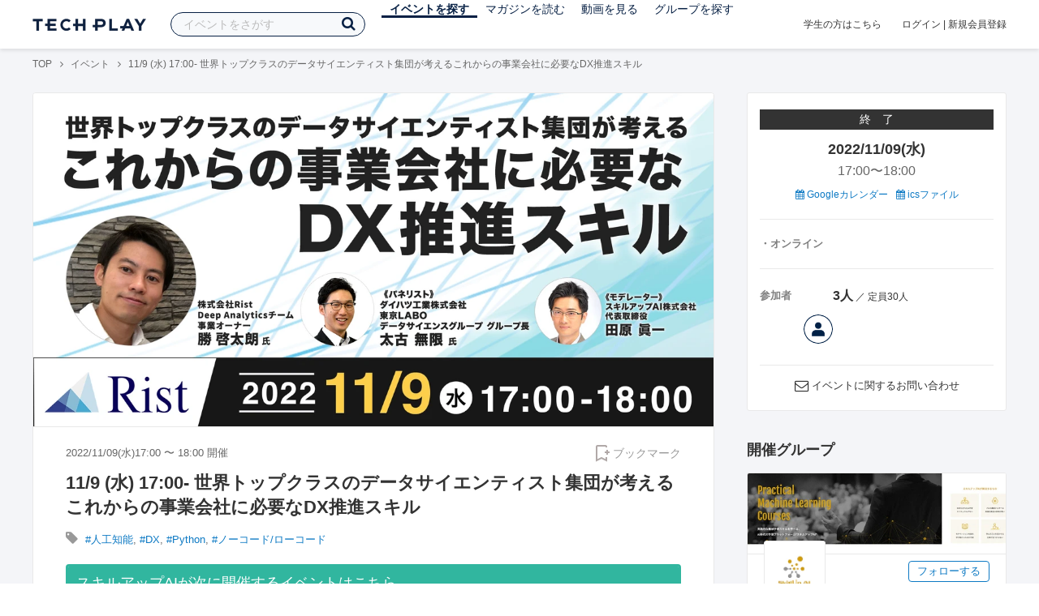

--- FILE ---
content_type: text/html; charset=UTF-8
request_url: https://techplay.jp/event/879103
body_size: 19359
content:
<!DOCTYPE html>
<html lang="ja">
<head>
    <meta charset="utf-8">
        <script>
    var dataLayer = dataLayer || [];
            dataLayer.push({ 'login': 'no', 'user_id': null });
    
    (function(w,d,s,l,i){w[l]=w[l]||[];w[l].push({'gtm.start':
        new Date().getTime(),event:'gtm.js'});var f=d.getElementsByTagName(s)[0],
        j=d.createElement(s),dl=l!='dataLayer'?'&l='+l:'';j.async=true;j.src=
        '//www.googletagmanager.com/gtm.js?id='+i+dl;f.parentNode.insertBefore(j,f);
    })(window,document,'script','dataLayer','GTM-K37XWQ');
</script>    <link rel="canonical" href="https://techplay.jp/event/879103" />

        
    <title>11/9 (水) 17:00- 世界トップクラスのデータサイエンティスト集団が考えるこれからの事業会社に必要なDX推進スキル｜IT勉強会・イベントならTECH PLAY［テックプレイ］</title>
    <meta name="author" content="TECH PLAY">
    <meta name="keywords" content="TECH PLAY,テックプレイ,IT勉強会,ITセミナー,ITイベント,エンジニア勉強会,技術勉強会,IT勉強会カレンダー">
    <meta name="description" content="2022/11/09（水）開催 プログラム概要 社会のデジタル化が進むとともに、データドリブン経営が注目を集めています。しかし、組織的なデータやAIの活用は一朝一夕に実現することはできず、人材の育成が多くの企業の課題となっています。 本イベントでは、世界トップクラスのデータサイエンティスト集団であり、これまで数多くの企業のAI活用・データ分析プロジェクトの支援を行ってきた株式会社Ristの勝様をお招きし、これからの事業会社がAI...">
    <meta property="fb:app_id" content="703735426307641" />
    <meta property="og:type" content="article" />
    <meta property="og:title" content="11/9 (水) 17:00- 世界トップクラスのデータサイエンティスト集団が考えるこれからの事業会社に必要なDX推進スキル｜IT勉強会・イベントならTECH PLAY［テックプレイ］" />
    <meta property="og:description" content="2022/11/09（水）開催 プログラム概要 社会のデジタル化が進むとともに、データドリブン経営が注目を集めています。しかし、組織的なデータやAIの活用は一朝一夕に実現することはできず、人材の育成が多くの企業の課題となっています。 本イベントでは、世界トップクラスのデータサイエンティスト集団であり、これまで数多くの企業のAI活用・データ分析プロジェクトの支援を行ってきた株式会社Ristの勝様をお招きし、これからの事業会社がAI..."/>
    <meta property="og:image" content="https://s3.techplay.jp/tp-images/event/fe587c6ff2db4b1ad23839efd934a4f5bb40b22a.jpg?w=1200" />
    <meta property="og:url" content="https://techplay.jp/event/879103" />
    <meta property="og:site_name" content="TECH PLAY" />
    <meta property="og:locale" content="ja_JP" />
    <meta name="twitter:card" content="summary_large_image">
    <meta name="twitter:site" content="@techplayjp">
    <meta name="twitter:title" content="11/9 (水) 17:00- 世界トップクラスのデータサイエンティスト集団が考えるこれからの事業会社に必要なDX推進スキル｜IT勉強会・イベントならTECH PLAY［テックプレイ］">
    <meta name="twitter:description" content="2022/11/09（水）開催 プログラム概要 社会のデジタル化が進むとともに、データドリブン経営が注目を集めています。しかし、組織的なデータやAIの活用は一朝一夕に実現することはできず、人材の育成が多くの企業の課題となっています。 本イベントでは、世界トップクラスのデータサイエンティスト集団であり、これまで数多くの企業のAI活用・データ分析プロジェクトの支援を行ってきた株式会社Ristの勝様をお招きし、これからの事業会社がAI...">
    <meta name="twitter:image:src" content="https://s3.techplay.jp/tp-images/event/fe587c6ff2db4b1ad23839efd934a4f5bb40b22a.jpg?w=1200">

    
    <meta name="csrf-token" content="IsDtI98c5X5AkYyt9tOw3pRiUIn57qhCCu4iZlVs">
    <meta name="viewport" content="width=device-width, maximum-scale=1">
    <link rel="icon" type="image/x-icon" href="https://files.techplay.jp/ZXTC246WG/images/favicon.ico">
    <link rel="apple-touch-icon" sizes="144x144" href="https://files.techplay.jp/ZXTC246WG/images/icon/apple-touch-icon-144.png">
    <link rel="apple-touch-icon" sizes="152x152" href="https://files.techplay.jp/ZXTC246WG/images/icon/apple-touch-icon-152.png">
    <link rel="apple-touch-icon" sizes="180x180" href="https://files.techplay.jp/ZXTC246WG/images/icon/apple-touch-icon-180.png">
    <link rel="manifest" href="https://files.techplay.jp/ZXTC246WG/manifest.json">
    <link href="https://fonts.googleapis.com/css?family=Noto+Sans+JP:400,700&amp;subset=japanese" rel="stylesheet">
    <link rel="stylesheet" href="https://files.techplay.jp/ZXTC246WG/css/frontend.css">

    </head>
<body>
<noscript>
    <iframe src="//www.googletagmanager.com/ns.html?id=GTM-K37XWQ"
        height="0" width="0" style="display:none;visibility:hidden"></iframe>
</noscript><script>window.fbAsyncInit = function() {FB.init({appId:'703735426307641',xfbml:true,version:'v18.0'});};</script>
<script async defer crossorigin="anonymous" src="https://connect.facebook.net/ja_JP/sdk.js"></script>
<div class="wrap-body" id="mainContentArea">

<header id="js-pageheader" class="pageheader">
    <div class="pageheader-inner">
        <div class="pageheader-col">
            <div class="pageheader-logo">
                <a href="https://techplay.jp"><img src="https://files.techplay.jp/ZXTC246WG/images/logo.png" alt="TECH PLAY"></a>
            </div>
            <div class="pageheader-search">
    <form method="get" name="event" action="https://techplay.jp/event/search">
        <input id="kw_search" type="text" class="pageheader-search-input" name="keyword" autocomplete="off" placeholder="イベントをさがす" value="">
        <button id="searchBtn" class="pageheader-search-btn" type="submit">
            <i class="fa fa-search" aria-label="キーワード検索"></i>
        </button>
    </form>
    <div id="suggest" style="display: none;"></div>
    </div>
            <nav class="pageheader-nav">
                <ul class="pageheader-nav-list">
                    <li class="pageheader-dropdown pageheader-nav-current">
                        <a href="https://techplay.jp/event">イベントを探す</a>
                        <ul class="pageheader-dropdown-content">
                            <li class=""><a href="https://techplay.jp/event/today">本日開催のイベント</a></li>
                            <li class=""><a href="https://techplay.jp/event/tomorrow">明日開催のイベント</a></li>
                            <li class=""><a href="https://techplay.jp/ranking/future_event">ランキング</a></li>
                            <li class=""><a href="https://techplay.jp/calendar">カレンダー</a></li>
                        </ul>
                    </li>
                    <li class="pageheader-dropdown ">
                        <a href="https://techplay.jp/column">マガジンを読む</a>
                        <ul class="pageheader-dropdown-content">
                            <li class=""><a href="https://techplay.jp/column">マガジン</a></li>
                            <li class=""><a href="https://techplay.jp/blog">技術ブログ</a></li>
                            <li class=""><a href="https://techplay.jp/book">書籍</a></li>
                        </ul>
                    </li>
                    <li class="">
                        <a href="https://techplay.jp/video">動画を見る</a>
                    </li>
                    <li class="pageheader-dropdown ">
                        <a href="https://techplay.jp/community">グループを探す</a>
                        <ul class="pageheader-dropdown-content">
                            <li class=""><a href="https://techplay.jp/community_entry">グループを作る</a></li>
                            <li><a href="https://owner.techplay.jp" target="_blank">イベント作成・管理</a></li>
                        </ul>
                    </li>
                </ul>
            </nav>
        </div>
        <div class="pageheader-col">
            <div class="pageheader-student">
                <a href="https://techplay.jp/student">学生の方はこちら</a>
            </div>
                            <div class="pageheader-login">
                    <a href="https://techplay.jp/login">ログイン</a>  |  <a href="https://techplay.jp/user/signup">新規会員登録</a>
                </div>
                    </div>
    </div>
</header>
    
<div class="wrap-body-bg">
        <div class="breadcrumbs" role="navigation">
    <ul class="breadcrumbs-inner">
        <li class="breadcrumbs-item"><a href="https://techplay.jp">TOP</a></li>
                                    <li class="breadcrumbs-item"><a href="https://techplay.jp/event">イベント</a></li>
                            <li class="breadcrumbs-item">11/9 (水) 17:00- 世界トップクラスのデータサイエンティスト集団が考えるこれからの事業会社に必要なDX推進スキル</li>
    </ul>
</div>

<script type="application/ld+json">
{
    "@context": "https:\/\/schema.org",
    "@type": "BreadcrumbList",
    "itemListElement": [
        {
            "@type": "ListItem",
            "position": 1,
            "name": "TOP",
            "item": "https:\/\/techplay.jp"
        },
        {
            "@type": "ListItem",
            "position": 2,
            "name": "\u30a4\u30d9\u30f3\u30c8",
            "item": "https:\/\/techplay.jp\/event"
        },
        {
            "@type": "ListItem",
            "position": 3,
            "name": "11\/9 (\u6c34) 17:00- \u4e16\u754c\u30c8\u30c3\u30d7\u30af\u30e9\u30b9\u306e\u30c7\u30fc\u30bf\u30b5\u30a4\u30a8\u30f3\u30c6\u30a3\u30b9\u30c8\u96c6\u56e3\u304c\u8003\u3048\u308b\u3053\u308c\u304b\u3089\u306e\u4e8b\u696d\u4f1a\u793e\u306b\u5fc5\u8981\u306aDX\u63a8\u9032\u30b9\u30ad\u30eb",
            "item": "https:\/\/techplay.jp\/event\/879103"
        }
    ]
}
</script>
    <div class="l-card l-card-medium-padding l-row l-row-between l-row-alignStart eventDetail">
        <div class="l-card-medium l-shrink" role="main">
            <article class="eventDetail-wrapper">
                                    <div class="eventDetail-thumbnailWrapper">
                        <img src="https://s3.techplay.jp/tp-images/event/fe587c6ff2db4b1ad23839efd934a4f5bb40b22a.jpg?w=1200" class="eventDetail-thumbnail" />
                    </div>
                                <div class="eventDetail-innerSpace">
                    <header class="eventDetail-header">
                        <h1 class="eventDetail-heading">11/9 (水) 17:00- 世界トップクラスのデータサイエンティスト集団が考えるこれからの事業会社に必要なDX推進スキル</h1>
                        <div class="d-flex justify-content-between align-items-center mB10">
                            <div class="fs13 cGY-3">
                                2022/11/09(水)17:00
                                                                    〜
                                                                            18:00
                                                                                                    開催
                            </div>
                            <a href="https://techplay.jp/login" class="bookmark-btn" data-is-text="true" title="ブックマーク">
        <span class="bookmark-icon"></span><span class="bookmark-text">ブックマーク</span>
    </a>
                        </div>
                                            </header>
                                            <div class="tags-text"><i class="fa fa-lg fa-tag"></i>
                                                            <a href="https://techplay.jp/event/tag/ai" class="tags-item">#人工知能</a>,                                                             <a href="https://techplay.jp/event/tag/dx" class="tags-item">#DX</a>,                                                             <a href="https://techplay.jp/event/tag/python" class="tags-item">#Python</a>,                                                             <a href="https://techplay.jp/event/tag/nocodelowcode" class="tags-item">#ノーコード/ローコード</a>                                                    </div>
                                        
                    
                                                                                                                                <section class="focusedEvent">
                                    <h2 class="focusedEvent-heading">スキルアップAIが次に開催するイベントはこちら</h2>
                                    <div class="focusedEvent-body">
                                        <div class="eventlist-card" itemscope itemtype="https://schema.org/Event">
    <div class="eventlist-card-body">
        <div class="eventlist-card-date">
                            <div class="eventlist-card-label labels">
                    <span class="deadline">締切間近</span>
                </div>
                                        <div class="eventlist-card-day">01/28(水)</div>
                <div class="eventlist-card-time">
                    <span content="2026-01-28T16:00:00+09:00" itemprop="startDate">16:00</span>〜<span content="2026-01-28T17:00:00+09:00" itemprop="endDate">17:00</span>
                </div>
                    </div>
        <div class="eventlist-card-inner">
            <div class="eventlist-card-header">
                                    <a class="eventlist-card-thumbnail" href="https://techplay.jp/event/991115" style="background-image: url(https://s3.techplay.jp/tp-images/event/f3877a8623726adfc45bfb7bc3ddf204494b4bc1.jpg?w=600);" itemprop="image"></a>
                                <h3 class="eventlist-card-title">
                    <a itemprop="url" href="https://techplay.jp/event/991115"><span itemprop="name">1/28(水) 16:00- 「代替」と「拡張」で考えるAI開発アイデア創出法 ～アイデア出しのフレームワークと、失敗しないPoCスコープの決め方～</span></a>
                </h3>
            </div>
                                    <div class="eventlist-card-info">
                                    <meta itemprop="eventAttendanceMode" content="https://schema.org/OnlineEventAttendanceMode"/>
                    <div class="eventlist-card-area" itemprop="location" itemscope itemtype="https://schema.org/VirtualLocation">
                                                    <i class="fa fa-lg fa-map-marker"></i><span>オンライン</span>
                                                                            <meta itemprop="url" content="https://techplay.jp/event/991115"/>
                                            </div>
                                                                <div class="eventlist-card-tags">
                                                                <i class="fa fa-lg fa-tag"></i>
                                                                                <a href="https://techplay.jp/event/tag/ai">人工知能</a>,                                                                                 <a href="https://techplay.jp/event/tag/dx">DX</a>,                                                                                 <a href="https://techplay.jp/event/tag/python">Python</a>,                                                                                 <a href="https://techplay.jp/event/tag/nocodelowcode">ノーコード/ローコード</a>,                                                                                 <a href="https://techplay.jp/event/tag/generativeai">生成AI</a>                                                            </div>
                                    <div class="eventlist-card-capacity">
                                                    <span class="eventlist-card-capacity-entered ">2</span>
                            /                                                                            30
                                                人                    </div>
                            </div>
        </div>
    </div>
    <div class="eventlist-card-footer">
                    <div class="eventlist-card-owner">
                                    <a href="https://techplay.jp/community/skillup-ai" class="eventlist-card-owner-item">
                        <div class="eventlist-card-owner-thumbs" style="background-image: url(https://s3.techplay.jp/tp-images/organizer/f14057ca57df775f057494abc42e3de291878c97.png?w=160);"></div>
                        <div class="eventlist-card-owner-name">スキルアップAI</div>
                    </a>
                            </div>
                                    <a href="https://techplay.jp/login" class="bookmark-btn" data-is-text="true" title="ブックマーク">
        <span class="bookmark-icon"></span><span class="bookmark-text">ブックマーク</span>
    </a>
            </div>
</div>
                                    </div>
                                </section>
                                                                        
                    <div class="event-detail">

                        
                        <div class="body">
                            
                                                        <div id="participationTable">
                                <table>
                                    <thead><tr><th>参加枠</th><th class="type">申込形式</th><th class="price">参加費</th>
                                         <th class="capacity">参加者</th>                                     </tr></thead>
                                    <tbody>
                                                                            <tr>    <td class="category">
        <div class="category-inner">
            <div>一般枠</div>
                    </div>
    </td>
    <td class="type">
                    先着順
            </td>
    <td class="price">
            無料
        </td>
            <td class="capacity">
                                                <span class="num">3人</span>
                             ／ 定員30人                                </td>
    </tr>
                                                                                                                </tbody>
                                </table>
                                                            </div>
                            
                                                                        <div class="social-icon-area social"></div>
                        
                            <h2>イベント内容</h2>
                            <section id="edited" class="text">
                                <h3>プログラム概要</h3>
<p>社会のデジタル化が進むとともに、データドリブン経営が注目を集めています。<br>しかし、組織的なデータやAIの活用は一朝一夕に実現することはできず、人材の育成が多くの企業の課題となっています。</p>
<p>本イベントでは、世界トップクラスのデータサイエンティスト集団であり、これまで数多くの企業のAI活用・データ分析プロジェクトの支援を行ってきた株式会社Ristの勝様をお招きし、これからの事業会社がAI活用・データ分析プロジェクトを成功させるために重要なポイントや、人材が身に付けるべきスキルについてお話いただきます。<br><br></p>
<h3>タイムスケジュール</h3>
<p>17:00-17:05　冒頭挨拶</p>
<p>17:05-17:35　講演</p>
<p>17:35-17:45　パネルディスカッション</p>
<p>17:45-17:55　質疑応答</p>
<p>17:55-18:00　告知、アンケート<br><br></p>
<h3>スピーカー</h3>
<p><b>メインスピーカー：株式会社Rist</b><br><b>Deep Analyticsチーム 事業オーナー / 勝 啓太朗氏</b><br>株式会社USEN にて情報システムの企画、開発業務に従事した後、2012年京セラコミュニケーションシステム株式会社入社。デジタルマーケティングプラットフォームの企画やデータ分析、データ活用に携わる。2020年3月よりRistにて企画として製造業向けの外観検査やデータ分析事業を担当。</p>
<p><b>パネリスト：ダイハツ工業株式会社</b><br><b>東京LABO データサイエンスグループ グループ長 / 太古 無限氏</b><br>2007年ダイハツ工業入社。パワートレイン制御開発部ユニット制御開発室にて小型車用エンジンの制御開発を経て、2020年から東京LABOデータサイエンスグループ長として、全社AI活用を推進する業務を従事。その他に、滋賀大学データサイエンス部インダストリーアドバイザーとして、社外におけるAI活用の普及活動にも努める。経営学修士。</p>
<p><b>モデレーター：スキルアップAI株式会社</b><br><b>代表取締役 / 田原 眞一</b><br>東京大学大学院新領域創成科学研究科修了。新卒でエンジニアとプロジェクトマネジャーを経験後、リクルートにて数多くのAI案件に携わる。2017年に『スキルアップAI』を開始し、企業へのAI教育サービスの提供、コンサルティングを実施。著書に「徹底攻略 ディープラーニングG検定 ジェネラリスト問題集」。JDLAの人材育成委員も務める。<br><br></p>
<h3>日時</h3>
<p>2022年11月9日 (水)　17:00-18:00 ( 参加費：無料 )<br><br></p>
<h3>開催場所</h3>
<p>Zoom         ※ご参加者には開催前日に、参加URLをご連絡します。</p>
<p>※開催前日にZoomURLをお申込みいただきましたメールアドレスへご連絡させていただきます。<br>メールが届かない方は、当日12時迄に <a href="mailto:info@mail.skillupai.com">info@skillupai.com</a> へお問い合わせください。<br><br></p>
<h3>注意事項</h3>
<p>※本セミナーは企業様限定のセミナーとなります。</p>
<p>※本セミナーの途中入退室は自由です。</p>
<p>※一部プログラムに変更が生じる場合がございます。</p>
<p>※競合他社様からのお申込み、匿名や会社名非公開でのお申込みの場合は、ご参加をお断りさせていただく場合がございます。予めご了承ください。</p>
<p>【ご協力のお願い】</p>
<p>・申込後のキャンセルについては、前日までにご連絡ください。<br><br></p>
<h3>個人情報の取扱いについて</h3>
<p>申し込み時にご提供いただいた情報は、イベント受付管理や各種ご案内（サービス・イベント等）に利用させていただきます。<br>スキルアップAI株式会社 プライバシーポリシー<br><a href="https://www.skillupai.com/privacy/">https://www.skillupai.com/privacy/</a></p>
<p>ご入力いただいた個人情報等を当社が業務提携・業務委託する株式会社Ristに開示し、これを共同利用する場合があります。共同利用する場合の個人情報等の利用目的は、当該提携業務・委託業務を円滑に遂行するためであり、同利用に際して当該第三者に提供する個人情報等の範囲は、同業務遂行に必要な範囲とさせていただきます。<br>共同利用される個人情報等に関しましても、弊社プライバシーポリシー第14条1項に規定される個人情報管理責任者において責任を持って管理させていただくのと共に、お問い合わせにつきましては、同条第2項に規定する 連絡先宛にいただきますようお願い致します。。</p>
<p>株式会社Rist　プライバシーポリシー<br><a href="https://www.rist.co.jp/privacy-policy/">https://www.rist.co.jp/privacy-policy/</a><br><br></p>
<h3>運営団体</h3>
<p><b>スキルアップAI株式会社</b></p>
<p><a href="https://www.skillupai.com/">https://www.skillupai.com/</a></p>
                            </section>
                            
                            
                            
                                                    <div class="submit" id="v-event-detail-submit">
                                                                                                <div v-cloak>
    <v-modal
        :id="modalName"
        :name="modalName"
        width="900px"
        height="440px"
        :scrollable="false"
    >
    <div class="userRegister">
        <div>
            <h2 class="userRegister-heading userRegister-heading-center">新規会員登録</h2>
            <p class="userRegister-text userRegister-text-center">
                このイベントに申し込むには会員登録が必要です。<br>
                アカウント登録済みの方は<a href="https://techplay.jp/login">ログイン</a>してください。
            </p>
            <hr>
            <div class="userRegister-signIn">
                <ul class="userRegister-signIn-social">
                    <li class="userRegister-signIn-social-google">
                        <a href="https://techplay.jp/login/google">
                            <span class="fa fa-lg fa-fw fa-google" aria-hidden="true"></span>Googleで登録
                        </a>
                    </li>
                    <li class="userRegister-signIn-social-github">
                        <a href="https://techplay.jp/login/github">
                            <span class="fa fa-lg fa-fw fa-github" aria-hidden="true"></span>GitHubで登録
                        </a>
                    </li>
                    <li class="userRegister-signIn-social-mail">
                        <a href="https://techplay.jp/user/create">
                            <span class="fa fa-lg fa-fw fa-envelope-o" aria-hidden="true"></span>メールアドレスで登録
                        </a>
                    </li>
                </ul>
            </div>
            <hr>
            <div class="userRegister-text"><p>※ ソーシャルアカウントで登録するとログインが簡単に行えます。</p><p>※ 連携したソーシャルアカウントは、会員登録完了後にいつでも変更できます。</p></div>
        </div>
    </div>
    </v-modal>
</div>                            </div>
                                                        <div class="apilogo"><img src="https://files.techplay.jp/ZXTC246WG/images/top/apilogo_dots.png" alt="TECH PLAY"></div>
                                                    
                        </div>
                    </div>
                                                                                                    </div>
            </article>
                        <section class="similarEvent">
    <h2 class="similarEvent-heading">関連するイベント</h2>
    <div class="l-card-main l-card-overflow similarEvent-inner">
                <article class="eventListSimple">
            <header class="eventListSimple-header">
                <h2 class="eventListSimple-heading">
                    <a href="https://techplay.jp/event/990702">【無料】「アイスが売れると溺れる人が増える」？因果と相関を読み解く因果推論の基礎 ― CV改善・意思決定に効くビジネス思考術</a>
                </h2>
                <div class="eventListSimple-info">
                    <div class="eventListSimple-info-inner">
                        <p>2026/01/24(土) 開催</p>
                                            </div>
                </div>
            </header>
            <div class="eventListSimple-body">
                <a href="https://techplay.jp/event/990702">
                    <img class="eventListSimple-thumbnail" src="https://s3.techplay.jp/tp-images/event/ed07bdbb66aa75cd1bd2c552d36dbe2c5f3b2c22.png?w=600" alt="【無料】「アイスが売れると溺れる人が増える」？因果と相関を読み解く因果推論の基礎 ― CV改善・意思決定に効くビジネス思考術">
                </a>
            </div>
        </article>
                <article class="eventListSimple">
            <header class="eventListSimple-header">
                <h2 class="eventListSimple-heading">
                    <a href="https://techplay.jp/event/991123">【最終回】01/24 人気レポートの構成と作り方を見て学ぶ｜Power BI 実演ライブ36</a>
                </h2>
                <div class="eventListSimple-info">
                    <div class="eventListSimple-info-inner">
                        <p>2026/01/24(土) 開催</p>
                                            </div>
                </div>
            </header>
            <div class="eventListSimple-body">
                <a href="https://techplay.jp/event/991123">
                    <img class="eventListSimple-thumbnail" src="https://s3.techplay.jp/tp-images/event/9a1edab30e52080859f67cccff0ce23a2573385f.png?w=600" alt="【最終回】01/24 人気レポートの構成と作り方を見て学ぶ｜Power BI 実演ライブ36">
                </a>
            </div>
        </article>
                <article class="eventListSimple">
            <header class="eventListSimple-header">
                <h2 class="eventListSimple-heading">
                    <a href="https://techplay.jp/event/990703">【無料】「機械学習って結局何ができる？」今さら聞けないMLの基本と実践的な使い方をまとめて1時間で整理する講座</a>
                </h2>
                <div class="eventListSimple-info">
                    <div class="eventListSimple-info-inner">
                        <p>2026/01/25(日) 開催</p>
                                            </div>
                </div>
            </header>
            <div class="eventListSimple-body">
                <a href="https://techplay.jp/event/990703">
                    <img class="eventListSimple-thumbnail" src="https://s3.techplay.jp/tp-images/event/fe1b89ac2ac6c8ca689968922da601571ea71435.png?w=600" alt="【無料】「機械学習って結局何ができる？」今さら聞けないMLの基本と実践的な使い方をまとめて1時間で整理する講座">
                </a>
            </div>
        </article>
                <article class="eventListSimple">
            <header class="eventListSimple-header">
                <h2 class="eventListSimple-heading">
                    <a href="https://techplay.jp/event/988616">【1/27開催】データドリブン経営とDXの実現　デジタルVSアナログ</a>
                </h2>
                <div class="eventListSimple-info">
                    <div class="eventListSimple-info-inner">
                        <p>2026/01/27(火) 開催</p>
                                            </div>
                </div>
            </header>
            <div class="eventListSimple-body">
                <a href="https://techplay.jp/event/988616">
                    <img class="eventListSimple-thumbnail" src="https://s3.techplay.jp/tp-images/event/de62878bcb6f7ac752618d85ad8b889f9390dda5.jpg?w=600" alt="【1/27開催】データドリブン経営とDXの実現　デジタルVSアナログ">
                </a>
            </div>
        </article>
                <article class="eventListSimple">
            <header class="eventListSimple-header">
                <h2 class="eventListSimple-heading">
                    <a href="https://techplay.jp/event/991115">1/28(水) 16:00- 「代替」と「拡張」で考えるAI開発アイデア創出法 ～アイデア出しのフレームワークと、失敗しないPoCスコープの決め方～</a>
                </h2>
                <div class="eventListSimple-info">
                    <div class="eventListSimple-info-inner">
                        <p>2026/01/28(水) 開催</p>
                                            </div>
                </div>
            </header>
            <div class="eventListSimple-body">
                <a href="https://techplay.jp/event/991115">
                    <img class="eventListSimple-thumbnail" src="https://s3.techplay.jp/tp-images/event/f3877a8623726adfc45bfb7bc3ddf204494b4bc1.jpg?w=600" alt="1/28(水) 16:00- 「代替」と「拡張」で考えるAI開発アイデア創出法 ～アイデア出しのフレームワークと、失敗しないPoCスコープの決め方～">
                </a>
            </div>
        </article>
            </div>
</section>
                        <section class="column-section" id="ga-tag-related-column">
        <h2 class="column-section-borderHeading">関連するマガジン</h2>
        <div class="l-card-main l-card-overflow column-section-inner">
                            <div class="column-section-list">
                    <h3 class="column-section-list-heading">
                        <a href="https://techplay.jp/column/1913">Pythonのリスト操作 - append・extend・insertメソッドの使い方</a>
                    </h3>
                    <a class="column-section-list-thumbnail" href="https://techplay.jp/column/1913">
                        <img src="https://s3.techplay.jp/tp-images/column/1/IfuBCYsKlmJsRq1dmZuQX3DTS1r4Ol6xF0YJpHEh.jpg?w=320" alt="Pythonのリスト操作 - append・extend・insertメソッドの使い方">
                    </a>
                </div>
                            <div class="column-section-list">
                    <h3 class="column-section-list-heading">
                        <a href="https://techplay.jp/column/1906">【入門者向け】Pythonのlen関数でリストや文字列の長さを取得する</a>
                    </h3>
                    <a class="column-section-list-thumbnail" href="https://techplay.jp/column/1906">
                        <img src="https://s3.techplay.jp/tp-images/column/1/DI9mfC20nT0Zws3cbnuKAec2roRNv9mlatNBr4qu.jpg?w=320" alt="【入門者向け】Pythonのlen関数でリストや文字列の長さを取得する">
                    </a>
                </div>
                            <div class="column-section-list">
                    <h3 class="column-section-list-heading">
                        <a href="https://techplay.jp/column/1903">Pythonで日付・時刻を扱う方法を入門者向けに解説します。</a>
                    </h3>
                    <a class="column-section-list-thumbnail" href="https://techplay.jp/column/1903">
                        <img src="https://s3.techplay.jp/tp-images/column/1/HCbqLBKZQubRsjtw5qrxCEmO3wWMhAFI8KRQLrvW.jpg?w=320" alt="Pythonで日付・時刻を扱う方法を入門者向けに解説します。">
                    </a>
                </div>
                            <div class="column-section-list">
                    <h3 class="column-section-list-heading">
                        <a href="https://techplay.jp/column/1902">Pythonにおける算術演算子 - 四則演算などの基礎を解説します</a>
                    </h3>
                    <a class="column-section-list-thumbnail" href="https://techplay.jp/column/1902">
                        <img src="https://s3.techplay.jp/tp-images/column/1/rqfkgfIDjlN3XNvbjh5R59ctopcvCWGyNJ6VEYEu.jpg?w=320" alt="Pythonにおける算術演算子 - 四則演算などの基礎を解説します">
                    </a>
                </div>
                            <div class="column-section-list">
                    <h3 class="column-section-list-heading">
                        <a href="https://techplay.jp/column/1891">Pythonをこれから学びたい方へ - 初心者向け学習コンテンツまとめ</a>
                    </h3>
                    <a class="column-section-list-thumbnail" href="https://techplay.jp/column/1891">
                        <img src="https://s3.techplay.jp/tp-images/column/1/lAvFQgwQsjIAugXjrCAuwwk14BG1iNj6pgS06icn.jpg?w=320" alt="Pythonをこれから学びたい方へ - 初心者向け学習コンテンツまとめ">
                    </a>
                </div>
                            <div class="column-section-list">
                    <h3 class="column-section-list-heading">
                        <a href="https://techplay.jp/column/1885">Pythonで四捨五入する方法 - round関数とdecimalモジュールを使った方法</a>
                    </h3>
                    <a class="column-section-list-thumbnail" href="https://techplay.jp/column/1885">
                        <img src="https://s3.techplay.jp/tp-images/column/1/bArbxhUuD4zaT7U3fGsfSuHafUIsRtTftkr3vuqM.jpg?w=320" alt="Pythonで四捨五入する方法 - round関数とdecimalモジュールを使った方法">
                    </a>
                </div>
                    </div>
    </section>
        </div>
        <div class="l-card-right l-shrink eventAside" id="v-event-detail-attend">
    <div class="box eventAside-inner">
                    <div class="label-status label-status-end">終　了</div>
                        <time class="eventAside-day" datetime="2022-11-09">2022/11/09(水)</time>
        <div class="eventAside-time eventAside-time-row">
            <time datetime="17:00">17:00</time>〜
                        <time datetime="18:00">18:00</time>
                    </div>
        
        <ul class="eventAside-calendarList">
            <li>
                <a href="http://www.google.com/calendar/event?action=TEMPLATE&amp;text=11%2F9+%28%E6%B0%B4%29+17%3A00-+%E4%B8%96%E7%95%8C%E3%83%88%E3%83%83%E3%83%97%E3%82%AF%E3%83%A9%E3%82%B9%E3%81%AE%E3%83%87%E3%83%BC%E3%82%BF%E3%82%B5%E3%82%A4%E3%82%A8%E3%83%B3%E3%83%86%E3%82%A3%E3%82%B9%E3%83%88%E9%9B%86%E5%9B%A3%E3%81%8C%E8%80%83%E3%81%88%E3%82%8B%E3%81%93%E3%82%8C%E3%81%8B%E3%82%89%E3%81%AE%E4%BA%8B%E6%A5%AD%E4%BC%9A%E7%A4%BE%E3%81%AB%E5%BF%85%E8%A6%81%E3%81%AADX%E6%8E%A8%E9%80%B2%E3%82%B9%E3%82%AD%E3%83%AB&amp;details=https%3A%2F%2Ftechplay.jp%2Fevent%2F879103%3Futm_medium%3Dreferral%26utm_source%3Dgoogle_calendar%26utm_campaign%3Dgoogle_calendar&amp;location=Zoom&amp;dates=20221109T080000Z%2F20221109T090000Z&amp;trp=false&amp;sprop=https%3A%2F%2Ftechplay.jp%2Fevent%2F879103%26sprop%3Dname%3Atechplay" target="_blank"><i class="fa fa-calendar" aria-hidden="true"></i> Googleカレンダー</a>
            </li>
            <li>
                <a href="https://techplay.jp/event/ics/879103"><i class="fa fa-calendar" aria-hidden="true"></i> icsファイル</a>
            </li>
        </ul>

        <dl class="eventAside-info">
                        <dt class="eventAside-info-title">・オンライン</dt>
            
                    </dl>

                            
                <div class="eventAside-buttonArea">
                    </div>
        
        
        
                <dl class="eventAside-info eventAside-info-row">
            <dt class="eventAside-info-title">参加者</dt>
            <dd class="eventAside-info-item">
                                    <em class="">3人</em>
                    ／                                定員30人            </dd>
        </dl>
                        <div id="attendeeList" class="eventAside-attendeeList"></div>
                    
        
                <p class="eventAside-contact">
            <i class="fa fa-envelope-o fa-lg"></i>
            <a href="https://techplay.jp/event/879103/contact">イベントに関するお問い合わせ</a>
        </p>
            </div>

                    
            <div class="box">
            <div class="heading"><h2>開催グループ</h2></div>
                                                            <div class="community-side-info">
                    <section class="community-card"  id="eventCommunity_1" >
    <div class="community-card-btn">
        <a class="followWithLoginBtn" href="https://techplay.jp/login">フォローする</a>
        <div class="community-card-follower">フォロワー
                            <a class="community-card-follower-count" href="https://techplay.jp/community/skillup-ai/follower" data-community-follower-count="899">1,379人</a>
                    </div>
    </div>
    <a class="community-card-link" href="https://techplay.jp/community/skillup-ai">
        <div class="community-card-cover" style=" background-image: url(https://s3.techplay.jp/tp-images/organizer/78d8ca38469a1ceac7bf77bc8eecc913204b9d56.png?w=600); "></div>
        <div class="community-card-main">
            <div class="community-card-main-header">
                <div class="community-card-icon" style="background-image:url(https://s3.techplay.jp/tp-images/organizer/f14057ca57df775f057494abc42e3de291878c97.png?w=160);"></div>
            </div>
            <h3 class="community-card-heading">スキルアップAI</h3>
                            <div class="community-card-description">実務力のあるAI人材を育成するため、体系的な人工知能ノウハウを、最前線で活躍する一流講師陣から直接学べるAI時代の学習コミュニティーです</div>
                    </div>
    </a>
</section>
                                            <section class="community-side-topic">
                            <h2 class="subhead">管理者</h2>
                            <div class="content">
                                <div class="owner">
                                                                        <a class="thumb" href="https://techplay.jp/user/f602f12868dfa" style="background-image: url(https://files.techplay.jp/ZXTC246WG/images/top/photo_none_b.png);"></a>
                                                                    </div>
                            </div>
                        </section>
                                        <section class="community-side-topic">
    <h2 class="subhead">開催予定イベント</h2>
    <div class="content">
                    <div class="thumList thumList-top">
                <a class="thumList-image thumList-image-100" href="https://techplay.jp/event/991115" target="_blank">
                    <img src="https://s3.techplay.jp/tp-images/event/f3877a8623726adfc45bfb7bc3ddf204494b4bc1.jpg?w=320" alt="1/28(水) 16:00- 「代替」と「拡張」で考えるAI開発アイデア創出法 ～アイデア出しのフレームワークと、失敗しないPoCスコープの決め方～">
                </a>
                <div class="thumList-detail">
                    <a class="thumList-title thumList-title-s" href="https://techplay.jp/event/991115" target="_blank">1/28(水) 16:00- 「代替」と「拡張」で考えるAI開発アイデア創出法 ～アイデア出しのフレームワークと、失敗しないPoCスコープの決め方～</a>
                    <div class="thumList-description">2026/01/28(水) 開催</div>
                </div>
            </div>
                    <div class="thumList thumList-top">
                <a class="thumList-image thumList-image-100" href="https://techplay.jp/event/990806" target="_blank">
                    <img src="https://s3.techplay.jp/tp-images/event/85f138a4ec19dbecd7beedfd46b91bdbd219e11b.png?w=320" alt="2/26(木) 19:30- 受講料最大80%OFF ! E資格対応・Reスキル（教育訓練給付制度）認定講座説明会">
                </a>
                <div class="thumList-detail">
                    <a class="thumList-title thumList-title-s" href="https://techplay.jp/event/990806" target="_blank">2/26(木) 19:30- 受講料最大80%OFF ! E資格対応・Reスキル（教育訓練給付制度）認定講座説明会</a>
                    <div class="thumList-description">2026/02/26(木) 開催</div>
                </div>
            </div>
                    <div class="thumList thumList-top">
                <a class="thumList-image thumList-image-100" href="https://techplay.jp/event/990805" target="_blank">
                    <img src="https://s3.techplay.jp/tp-images/event/85f138a4ec19dbecd7beedfd46b91bdbd219e11b.png?w=320" alt="2/12(木) 19:30- 受講料最大80%OFF ! E資格対応・Reスキル（教育訓練給付制度）認定講座説明会">
                </a>
                <div class="thumList-detail">
                    <a class="thumList-title thumList-title-s" href="https://techplay.jp/event/990805" target="_blank">2/12(木) 19:30- 受講料最大80%OFF ! E資格対応・Reスキル（教育訓練給付制度）認定講座説明会</a>
                    <div class="thumList-description">2026/02/12(木) 開催</div>
                </div>
            </div>
            </div>
</section>
                                                                                                    </div>
                                                </div>
    
        
        <div class="box" id="ga-side-community-entry">
    <div class="heading"><h2 class="title">TECH PLAY でイベントをはじめよう</h2></div>
    <div class="content">
        <p class="fs13">グループを作れば、無料で誰でもイベントページが作成できます。情報発信や交流のためのイベントをTECH PLAY で公開してみませんか？</p>
        <div class="mT20 text-center">
            <a class="btn-blue-line btn-blue-line-m btn-blue-line-w" href="https://techplay.jp/community_entry">無料でイベントをはじめる</a>
        </div>
    </div>
</div>

    
    <div class="box">
        <div class="heading"><h2 class="title">タグからイベントをさがす</h2></div>
        <div class="tags">
            <a class="tags-item" href="https://techplay.jp/event/tag/kubernetes">Kubernetes</a>
<a class="tags-item" href="https://techplay.jp/event/tag/desitalmarketing">デジタルマーケティング</a>
<a class="tags-item" href="https://techplay.jp/event/tag/ux">UX</a>
<a class="tags-item" href="https://techplay.jp/event/tag/security">セキュリティ</a>
<a class="tags-item" href="https://techplay.jp/event/tag/android">Android</a>
<a class="tags-item" href="https://techplay.jp/event/tag/vr">VR</a>
<a class="tags-item" href="https://techplay.jp/event/tag/ios">iOS</a>
<a class="tags-item" href="https://techplay.jp/event/tag/javascript">JavaScript</a>
<a class="tags-item" href="https://techplay.jp/event/tag/deeplearning">Deep Learning</a>
<a class="tags-item" href="https://techplay.jp/event/tag/ai">人工知能</a>
        </div>
        <div class="jumpLink">
            <a href="https://techplay.jp/tag"><i class="fa fa-caret-right" aria-hidden="true"></i>タグ一覧からさがす</a>
        </div>
    </div>

        
                    <div class="box">
        <div class="heading"><h2 class="title">関連動画</h2></div>
        <div class="content">
                            <article class="video-related">
    <h2 class="video-related-heading">
        <a href="https://techplay.jp/video/203">ITに携わる全てのエンジニア/コンサルが知っておくべき≪IDの世界≫ ～ゼロトラス...</a>
    </h2>
    <a class="video-related-thumbnail video-play" href="https://techplay.jp/video/203">
        <img src="https://img.youtube.com/vi/7DBo7Bk_mYI/default.jpg" alt="ITに携わる全てのエンジニア/コンサルが知っておくべき≪IDの世界≫ ～ゼロトラストの入り口～">
    </a>
</article>
                            <article class="video-related">
    <h2 class="video-related-heading">
        <a href="https://techplay.jp/video/311">いま、産業・社会・事業の課題解決にテクノロジーが必要な理由～想い・興味・知...</a>
    </h2>
    <a class="video-related-thumbnail video-play" href="https://techplay.jp/video/311">
        <img src="https://img.youtube.com/vi/WGLO9iTbJ7g/default.jpg" alt="いま、産業・社会・事業の課題解決にテクノロジーが必要な理由～想い・興味・知識が駆動する社会革新に挑んだ仙台のリーダーたち～ #TechDriveSendai">
    </a>
</article>
                            <article class="video-related">
    <h2 class="video-related-heading">
        <a href="https://techplay.jp/video/334">NTTデータのITスペシャリストが語る &quot;推しの技&quot;─個別技術ＤeepＤive API アクセ...</a>
    </h2>
    <a class="video-related-thumbnail video-play" href="https://techplay.jp/video/334">
        <img src="https://img.youtube.com/vi/jK25SlgJe5I/default.jpg" alt="NTTデータのITスペシャリストが語る &quot;推しの技&quot;─個別技術ＤeepＤive API アクセス制御・Dos攻撃・AIエージェント─">
    </a>
</article>
                    </div>
    </div>
    
            <div class="box">
        <div class="focusedEvent">
            <div class="heading"><h2>注目のイベント</h2></div>
            <div class="content">
                <div class="event-card-list">
                                    <div class="event-card" data-ad-inview="event_detail/events/991187">
                        <div class="event-card-inner">
                            <header class="event-card-header">
                                <div class="event-card-title">
                                    <a href="https://techplay.jp/ad/event_detail/events/991187">CTC金融エンジニアが見た・学んだUS最新AWS動向（海外イベント参加報告）CTC Engineer&#039;s Voyage #4 ＜ランチタイム LT会＞</a>
                                </div>
                            </header>
                            <div class="event-card-info">
                                2026/02/12(木) 開催
                            </div>
                        </div>
                        <a href="https://techplay.jp/ad/event_detail/events/991187" class="event-card-thumbnail" style="background-image: url(https://s3.techplay.jp/tp-images/event/6d29537d1e24dcf9156e88e15d4c6d655885455d.jpg?w=600)" title="CTC金融エンジニアが見た・学んだUS最新AWS動向（海外イベント参加報告）CTC Engineer&#039;s Voyage #4 ＜ランチタイム LT会＞"></a>
                    </div>
                                    <div class="event-card" data-ad-inview="event_detail/events/990905">
                        <div class="event-card-inner">
                            <header class="event-card-header">
                                <div class="event-card-title">
                                    <a href="https://techplay.jp/ad/event_detail/events/990905">【ログラス／日本経済新聞社／エニグモ】TECH PLAY ProductManagement Conference#2 ～AI時代に再定義されるPdMの役割～</a>
                                </div>
                            </header>
                            <div class="event-card-info">
                                2026/02/05(木) 開催
                            </div>
                        </div>
                        <a href="https://techplay.jp/ad/event_detail/events/990905" class="event-card-thumbnail" style="background-image: url(https://s3.techplay.jp/tp-images/event/d8ae2da3fdcbaf2b87d07f0e7aea8863f691f61d.jpg?w=600)" title="【ログラス／日本経済新聞社／エニグモ】TECH PLAY ProductManagement Conference#2 ～AI時代に再定義されるPdMの役割～"></a>
                    </div>
                                </div>
            </div>
        </div>
    </div>
    
        
        <div class="box">
    <div class="randomBanner">
        <a href="https://techplay.jp/community_group/tug" target="_blank">
            <img src="https://s3.techplay.jp/tp-images/event/1/WgjTxmFHZkAqMj9l1AEXAMJxxQBDu73UBflDyX8m.png?w=600" alt="Tableau ユーザー会">
        </a>
        <a class="mT10" href="https://techplay.jp/community_group/snowflake_users" target="_blank">
            <img src="https://s3.techplay.jp/tp-images/event/1/RHEL9hy7zRTw6F9lVwqPkQnL2x36v8NZR42zIpxQ.png?w=600" alt="Snowflake ユーザー会">
        </a>
        <a class="mT10" href="https://techplay.jp/community_group/canva_village" target="_blank">
            <img src="https://s3.techplay.jp/tp-images/event/1/IwhJbMs2N7GqkcofAniVkBbL9KdxzDZCQBNzaROH.png?w=600" alt="Canva Village">
        </a>
    </div>
</div>

    <div v-cloak>
    <v-modal
        :id="modalName"
        :name="modalName"
        width="900px"
        height="440px"
        :scrollable="false"
    >
    <div class="userRegister">
        <div>
            <h2 class="userRegister-heading userRegister-heading-center">新規会員登録</h2>
            <p class="userRegister-text userRegister-text-center">
                このイベントに申し込むには会員登録が必要です。<br>
                アカウント登録済みの方は<a href="https://techplay.jp/login">ログイン</a>してください。
            </p>
            <hr>
            <div class="userRegister-signIn">
                <ul class="userRegister-signIn-social">
                    <li class="userRegister-signIn-social-google">
                        <a href="https://techplay.jp/login/google">
                            <span class="fa fa-lg fa-fw fa-google" aria-hidden="true"></span>Googleで登録
                        </a>
                    </li>
                    <li class="userRegister-signIn-social-github">
                        <a href="https://techplay.jp/login/github">
                            <span class="fa fa-lg fa-fw fa-github" aria-hidden="true"></span>GitHubで登録
                        </a>
                    </li>
                    <li class="userRegister-signIn-social-mail">
                        <a href="https://techplay.jp/user/create">
                            <span class="fa fa-lg fa-fw fa-envelope-o" aria-hidden="true"></span>メールアドレスで登録
                        </a>
                    </li>
                </ul>
            </div>
            <hr>
            <div class="userRegister-text"><p>※ ソーシャルアカウントで登録するとログインが簡単に行えます。</p><p>※ 連携したソーシャルアカウントは、会員登録完了後にいつでも変更できます。</p></div>
        </div>
    </div>
    </v-modal>
</div></div>    </div>
        <aside class="featuredTagArea">
    <header class="featuredTagArea-header">
        <h2 class="featuredTagArea-heading">注目のタグ</h2>
    </header>
    <div class="featuredTagArea-main tags">
        <a class="tags-item" href="https://techplay.jp/tag/go">Go</a>
<a class="tags-item" href="https://techplay.jp/tag/bigdata">ビッグデータ</a>
<a class="tags-item" href="https://techplay.jp/tag/azure">Azure</a>
<a class="tags-item" href="https://techplay.jp/tag/desitalmarketing">デジタルマーケティング</a>
<a class="tags-item" href="https://techplay.jp/tag/machinelearning">機械学習</a>
<a class="tags-item" href="https://techplay.jp/tag/iot">IoT</a>
<a class="tags-item" href="https://techplay.jp/tag/android">Android</a>
<a class="tags-item" href="https://techplay.jp/tag/deeplearning">Deep Learning</a>
<a class="tags-item" href="https://techplay.jp/tag/dataanalysis">データ分析</a>
<a class="tags-item" href="https://techplay.jp/tag/aws">AWS</a>
        <a class="tags-item" href="https://techplay.jp/tag"><i class="fa fa-list-ul" aria-hidden="true"></i> タグ一覧からさがす</a>
    </div>
</aside>
</div>

<div id="footerArea">
        <footer class="pageFooter">
                <div class="pageFooter-menu">
    <div class="pageFooter-menu-inner">
        <section class="pageFooter-menu-col">
            <h4 class="pageFooter-menu-title">CONTENTS</h4>
            <ul class="pageFooter-menu-content">
                <li><a href="https://techplay.jp/event">イベント</a></li>
                <li><a href="https://techplay.jp/calendar">カレンダー</a></li>
                <li><a href="https://techplay.jp/column">マガジン</a></li>
                <li><a href="https://techplay.jp/blog">技術ブログ</a></li>
                <li><a href="https://techplay.jp/video">動画</a></li>
                <li><a href="https://techplay.jp/book">書籍</a></li>
                <li><a href="https://techplay.jp/community">グループ</a></li>
                <li><a href="https://techplay.jp/ranking/future_event">ランキング</a></li>
                <li><a href="https://techplay.jp/tag">タグ一覧</a></li>
            </ul>
        </section>
        <section class="pageFooter-menu-col">
            <h4 class="pageFooter-menu-title">TECH PLAY BUSINESS</h4>
            <ul class="pageFooter-menu-content">
                <li><a href="https://business.techplay.jp?utm_campaign=FY24_BRD_Link_TECHPLAYtoBUSINESS&amp;utm_source=techplay&amp;utm_medium=referral&amp;utm_content=footer" target="_blank">TECH PLAY BUSINESSとは？</a></li>
                <li><a href="https://business.techplay.jp/recruit?utm_campaign=FY24_BRD_Link_TECHPLAYtoBUSINESS&amp;utm_source=techplay&amp;utm_medium=referral&amp;utm_content=footer" target="_blank">エンジニア採用</a></li>
                <li><a href="https://business.techplay.jp/academy?utm_campaign=FY24_BRD_Link_TECHPLAYtoBUSINESS&amp;utm_source=techplay&amp;utm_medium=referral&amp;utm_content=footer" target="_blank">DX / デジタル人材育成</a></li>
                <li><a href="https://business.techplay.jp/engineer-bootcamp?utm_campaign=FY24_BRD_Link_TECHPLAYtoBUSINESS&amp;utm_source=techplay&amp;utm_medium=referral&amp;utm_content=footer" target="_blank">エンジニア育成</a></li>
                <li><a href="https://info.techplay.jp/document_mediaguide?utm_campaign=FY24_BRD_LP_TECHPLAYmediaguide&amp;utm_source=techplay&amp;utm_medium=referral&amp;utm_content=footer" target="_blank">広告掲載</a></li>
            </ul>
        </section>
        <section class="pageFooter-menu-col">
            <h4 class="pageFooter-menu-title">ABOUT</h4>
            <ul class="pageFooter-menu-content">
                <li><a href="https://techplay.jp/about">TECH PLAYとは？</a></li>
                <li><a href="https://techplay.jp/information">お知らせ</a></li>
                <li><a href="https://techplay.jp/company">運営会社</a></li>
                <li><a href="https://techplay.jp/faq">よくある質問</a></li>
                <li><a href="https://techplay.jp/community_entry">イベントをはじめる</a></li>
                <li><a href="https://owner.techplay.jp" target="_blank">イベント管理</a></li>
                            </ul>
        </section>
        <section class="pageFooter-menu-col">
            <h4 class="pageFooter-menu-title">POLICY</h4>
            <ul class="pageFooter-menu-content">
                <li><a href="https://techplay.jp/terms_of_use">TECH PLAY サービスユーザー利用規約</a></li>
                <li><a href="https://techplay.jp/privacy">個人情報の取扱いについて</a></li>
                <li><a href="https://techplay.jp/asct">特定商取引に関する法律に基づく表示</a></li>
                <li><a href="https://persol-innovation.co.jp/policy/cookie/">パーソナルデータの外部送信について</a></li>
            </ul>
        </section>
    </div>
</div>
                <div class="pageFooter-info">
    <div class="pageFooter-info-inner">
        <p class="pageFooter-info-copyright"><small>(c) 2026 PERSOL INNOVATION CO., LTD.</small></p>
        <ul class="pageFooter-info-sns">
            <li>
                <a class="pageFooter-info-sns-twitter" href="https://x.com/techplayjp" title="X" target="_blank">
                    <i class="fa fa-twitter" aria-hidden="true"></i>
                </a>
            </li>
            <li>
                <a class="pageFooter-info-sns-facebook" href="https://www.facebook.com/285819165154880" title="Facebookページ" target="_blank">
                    <i class="fa fa-facebook" aria-hidden="true"></i>
                </a>
            </li>
            <li>
                <a class="pageFooter-info-sns-youtube" href="https://www.youtube.com/@techplay4535/videos" title="YouTube" target="_blank">
                    <i class="fa fa-youtube-play" aria-hidden="true"></i>
                </a>
            </li>
            <li>
                <a class="pageFooter-info-sns-rss" href="https://rss.techplay.jp/event/w3c-rss-format/rss.xml" title="新規イベントFeed" target="_blank">
                    <i class="fa fa-rss" aria-hidden="true"></i>
                </a>
            </li>
        </ul>
    </div>
</div>
    </footer>
</div>

</div>
<div id="js-flash-msg-area" class="flashMessageArea"></div>
<script src="https://files.techplay.jp/ZXTC246WG/js/frontend.js" crossorigin="anonymous"></script>
<script>
            (function() {
                        var suggestList = [".NET","3D","A\/B\u30c6\u30b9\u30c8","A2A","Adobe XD","Alexa","Alibaba Cloud","Anaconda","Android","Android Studio","Angular","Ansible","Apache","Apache Spark","API","AR","Arduino","Atom","AWS","Azure","Babel","bash","BioTech","Blender","Bot","C#","C++","CAD","CAE","CakePHP","Canva","CDN","CentOS","ChatGPT","ChatOps","CI\/CD","Cisco","CivicTech","Claude Code","Cline","CMS","COBOL","CRM","CS","CSS","Cursor","CX","Cypress","C\u8a00\u8a9e","Dart","Datadog","Deep Learning","DevOps","Django","DNS","Docker","Drupal","DX","Eclipse","EdTech","EFO","Elasticsearch","Electron","Elixir","Elm","Emacs","Embulk","Erlang","ERP","Ethereum","FaaS","Figma","Fintech","Firebase","Flask","Flutter","FoodTech","FPGA","GA4","GIS","Git","GitHub","GitHub Copilot","Go","Google Analytics","Google Apps Script","Google BigQuery","Google Cloud","Google Colab","Google Workspace","GPU","GraphQL","Hadoop","Haskell","HealthTech","Heroku","HoloLens","HR\u30c6\u30af\u30ce\u30ed\u30b8\u30fc","HTML","Hyper-V","IaaS","IaC","IBM Cloud","IDaaS","IDE","iOS","IoT","Java","JavaScript","Jenkins","Jest","jQuery","Julia","Jupyter","Kaggle","Kibana","kintone","Kotlin","Kubernetes","LangChain","Laravel","Linux","Lisp","Looker","LPO","LT\uff08\u30e9\u30a4\u30c8\u30cb\u30f3\u30b0\u30c8\u30fc\u30af\uff09","MaaS","Mackerel","macOS","MCP","MeCab","Meetup","micro:bit","Microservices","MLOps","MongoDB","MR","MySQL","NestJS","New Relic","Next.js","NFC","NFT","Nginx","Node-RED","Node.js","NoSQL","Nuxt.js","OAuth","Objective-C","Oculus","OpenShift","OpenStreetMap","Oracle","OSS","OWASP","PaaS","PayPal","Perl","PHP","Playwright","PostgreSQL","Power Apps","Power BI","PowerShell","PWA","Python","Qlik","R","RAG","Raspberry Pi","React","Redis","Redmine","Redux","Remix","RESAS","RPA","Ruby","Ruby on Rails","Rust","SaaS","Salesforce","SAP","Sass","Scala","Scratch","SDGs","Selenium","SEO","Serverless","Shell","Sketch","Snowflake","Solr","Spine","SportTech","SpriteStudio","SQL","SQLite","SQLServer","SRE","Sublime Text","Swift","Tableau","TDD","TensorFlow","Terraform","Transformers","Treasure Data","TypeScript","Ubuntu","UI\u30c7\u30b6\u30a4\u30f3","Unity","Unreal Engine","UX","Vagrant","Vim","VirtualBox","Visual Basic","Visual Studio","VMware","VR","Vue.js","VUI","web3","webpack","WebRTC","Web\u30c7\u30b6\u30a4\u30f3","Web\u30de\u30fc\u30b1\u30c6\u30a3\u30f3\u30b0","Windows","Windows Server","Wireshark","WordPress","XAI","Xamarin","Xcode","Zabbix","\u30a2\u30fc\u30ad\u30c6\u30af\u30c1\u30e3","\u30a2\u30a4\u30c7\u30a2\u30bd\u30f3","\u30a2\u30af\u30bb\u30b7\u30d3\u30ea\u30c6\u30a3","\u30a2\u30af\u30bb\u30b9\u89e3\u6790","\u30a2\u30b8\u30e3\u30a4\u30eb","\u30a2\u30bb\u30f3\u30d6\u30e9","\u30a2\u30c9\u30c6\u30af","\u30a2\u30eb\u30b4\u30ea\u30ba\u30e0","\u30a4\u30f3\u30d5\u30e9","\u30a8\u30cd\u30eb\u30ae\u30fc","\u30aa\u30fc\u30d7\u30f3\u30a4\u30ce\u30d9\u30fc\u30b7\u30e7\u30f3","\u30aa\u30fc\u30d7\u30f3\u30c7\u30fc\u30bf","\u30aa\u30e0\u30cb\u30c1\u30e3\u30cd\u30eb","\u30aa\u30f3\u30d7\u30ec\u30df\u30b9","\u30ad\u30c3\u30ba","\u30ad\u30e3\u30ea\u30a2","\u30b0\u30e9\u30d5\u30a3\u30c3\u30af\u30c7\u30b6\u30a4\u30f3","\u30b0\u30ed\u30fc\u30b9\u30cf\u30c3\u30af","\u30b2\u30fc\u30e0","\u30b3\u30fc\u30c9\u30ea\u30fc\u30c7\u30a3\u30f3\u30b0","\u30b3\u30f3\u30b5\u30eb\u30c6\u30a3\u30f3\u30b0","\u30b3\u30f3\u30c6\u30b9\u30c8","\u30b5\u30fc\u30d0\u30fc\u30b5\u30a4\u30c9","\u30b9\u30af\u30fc\u30eb","\u30b9\u30af\u30e9\u30e0","\u30b9\u30bf\u30fc\u30c8\u30a2\u30c3\u30d7","\u30b9\u30de\u30fc\u30c8\u30b9\u30d4\u30fc\u30ab\u30fc","\u30bb\u30ad\u30e5\u30ea\u30c6\u30a3","\u30bd\u30d5\u30c8\u30a6\u30a7\u30a2\u30c6\u30b9\u30c8","\u30c1\u30fc\u30e0\u30d3\u30eb\u30c7\u30a3\u30f3\u30b0","\u30c7\u30fc\u30bf\u30b5\u30a4\u30a8\u30f3\u30b9","\u30c7\u30fc\u30bf\u30d9\u30fc\u30b9","\u30c7\u30fc\u30bf\u30de\u30a4\u30cb\u30f3\u30b0","\u30c7\u30fc\u30bf\u5206\u6790","\u30c7\u30b8\u30bf\u30eb\u30de\u30fc\u30b1\u30c6\u30a3\u30f3\u30b0","\u30c6\u30b9\u30c8","\u30c9\u30e1\u30a4\u30f3\u99c6\u52d5","\u30c9\u30ed\u30fc\u30f3","\u30cd\u30c3\u30c8\u30ef\u30fc\u30af","\u30ce\u30fc\u30b3\u30fc\u30c9\/\u30ed\u30fc\u30b3\u30fc\u30c9","\u30cf\u30fc\u30c9\u30a6\u30a7\u30a2","\u30cf\u30c3\u30ab\u30bd\u30f3","\u30cf\u30f3\u30ba\u30aa\u30f3","\u30d3\u30c3\u30b0\u30c7\u30fc\u30bf","\u30d7\u30ed\u30b0\u30e9\u30df\u30f3\u30b0","\u30d7\u30ed\u30b8\u30a7\u30af\u30c8\u30de\u30cd\u30b8\u30e1\u30f3\u30c8","\u30d7\u30ed\u30c0\u30af\u30c8\u30de\u30cd\u30b8\u30e1\u30f3\u30c8","\u30d6\u30ed\u30c3\u30af\u30c1\u30a7\u30fc\u30f3","\u30d7\u30ed\u30c8\u30bf\u30a4\u30d4\u30f3\u30b0","\u30d5\u30ed\u30f3\u30c8\u30a8\u30f3\u30c9","\u30de\u30fc\u30b1\u30c6\u30a3\u30f3\u30b0\u30aa\u30fc\u30c8\u30e1\u30fc\u30b7\u30e7\u30f3","\u30e1\u30bf\u30d0\u30fc\u30b9","\u3082\u304f\u3082\u304f\u4f1a","\u30e2\u30d3\u30ea\u30c6\u30a3","\u30e6\u30fc\u30b6\u30d3\u30ea\u30c6\u30a3","\u30e9\u30a4\u30d5\u30b9\u30bf\u30a4\u30eb","\u30ed\u30dc\u30c3\u30c8","\u30ef\u30fc\u30af\u30b7\u30e7\u30c3\u30d7","\u30ef\u30fc\u30af\u30b9\u30bf\u30a4\u30eb","\u4e0d\u52d5\u7523\u30c6\u30c3\u30af","\u4eba\u5de5\u77e5\u80fd","\u521d\u5fc3\u8005","\u534a\u5c0e\u4f53","\u54c1\u8cea\u7ba1\u7406","\u5927\u898f\u6a21\u8a00\u8a9e\u30e2\u30c7\u30eb\uff08LLM\uff09","\u5973\u5b50\u90e8","\u5b66\u751f","\u5f62\u614b\u7d20\u89e3\u6790","\u60c5\u5831\u5171\u6709\u30c4\u30fc\u30eb","\u6570\u5b66","\u6a5f\u68b0\u5b66\u7fd2","\u751f\u6210AI","\u7ba1\u7406\u30c4\u30fc\u30eb","\u7d44\u307f\u8fbc\u307f","\u7d71\u8a08","\u81ea\u7136\u8a00\u8a9e\u51e6\u7406","\u8a2d\u8a08","\u8aad\u66f8\u4f1a","\u91cf\u5b50\u30b3\u30f3\u30d4\u30e5\u30fc\u30bf","\u958b\u767a\u30d7\u30ed\u30bb\u30b9","\u96fb\u5b50\u5de5\u4f5c"];
                        var start = function(){new Suggest.Local("kw_search", "suggest", suggestList);};
            window.addEventListener ?
            window.addEventListener('load', start, false) :
            window.attachEvent('onload', start);

            $('#kw_search')
                .focus(function(){
                    $('.pageheader-search-balloon').attr('aria-expanded', 'true');
                }).blur(function(){
                    $('.pageheader-search-balloon').attr('aria-expanded', 'false');
                })
                .on('input', function() {
                    if ($(this).val()) {
                        $('.pageheader-search-balloon').attr('aria-expanded', 'false');
                    } else {
                        $('.pageheader-search-balloon').attr('aria-expanded', 'true');
                    }
                });
        })();
    
    
    
        </script>
<script>
    
    $('.join-user').find('img').error(function() {
        $(this).attr('src', 'https://files.techplay.jp/ZXTC246WG/images/top/photo_none_b.png');
    });

                $(function() {
            var $listBox = $('#attendeeList');
            var users = [{"greet":null,"icon_url":"https:\/\/graph.facebook.com\/v5.0\/4679018908874605\/picture?type=normal","url_path":"c6f0a9ae476ac","name":"","user":null},{"greet":null,"icon_url":"https:\/\/files.techplay.jp\/ZXTC246WG\/images\/top\/photo_none_b.png","url_path":"c6ef3dc28bbef","name":"","user":null}];
            var limit = 35;
            addIcons(users.slice(0, limit));

            if (users.length > limit) {
                var moreBtn = $('<div class="load-more"><a href="javascript:void(0)" class="cBL moreBtn">もっと見る</a></div>');
                moreBtn.find('a').click(function() {
                    addIcons(users.slice(limit));
                    $(this).remove();
                });
                $listBox.after(moreBtn);
            }

            return;

            function addIcons(users) {
                var buff = [];
                $.each(users, function (){
                    buff.push(
                        $.tmpl('<a href= "https://techplay.jp/user/${url_path}"><div style="background-image:url(${icon});"></div></a>',
                            {icon: this.icon_url, name: this.name, url_path: this.url_path}).hide()
                    );
                });
                $listBox.append(buff).children().fadeIn('slow');
            }
        });
    
    
    
    $('#js-column-popUp').removeClass('eventDetail-column-popUp-hide');

    $('#js-column-close').on('click', function() {
        $('#js-column-popUp').fadeOut('fast');
    });
</script>
<script>
(function() {
    !function(d,s,id){var js,fjs=d.getElementsByTagName(s)[0],p=/^http:/.test(d.location)?"http":"https";if(!d.getElementById(id)){js=d.createElement(s);js.id=id;js.async=true;js.src=p+"://platform.twitter.com/widgets.js";fjs.parentNode.insertBefore(js,fjs);}}(document, "script", "twitter-wjs");
})();

(function() {
    let hatenajs = document.createElement('script');
    hatenajs.type = 'text/javascript';
    hatenajs.async = !0;
    hatenajs.charset = 'utf-8';
    hatenajs.src = 'https://b.st-hatena.com/js/bookmark_button.js';
    let t = document.getElementsByTagName('script')[0];
    t.parentNode.insertBefore(hatenajs,t);
})();

var twitter = '<div class="social-icon"><a href="http://x.com/share?url=https%3A%2F%2Ftechplay.jp%2Fevent%2F879103%3Futm_source%3Devent_879103%26utm_medium%3Dsocial%26utm_campaign%3Dfeed%26utm_content%3Dtw0%26tp%3D1&amp;text=11%2F9+%28%E6%B0%B4%29+17%3A00-+%E4%B8%96%E7%95%8C%E3%83%88%E3%83%83%E3%83%97%E3%82%AF%E3%83%A9%E3%82%B9%E3%81%AE%E3%83%87%E3%83%BC%E3%82%BF%E3%82%B5%E3%82%A4%E3%82%A8%E3%83%B3%E3%83%86%E3%82%A3%E3%82%B9%E3%83%88%E9%9B%86%E5%9B%A3%E3%81%8C%E8%80%83%E3%81%88%E3%82%8B%E3%81%93%E3%82%8C%E3%81%8B%E3%82%89%E3%81%AE%E4%BA%8B%E6%A5%AD%E4%BC%9A%E7%A4%BE%E3%81%AB%E5%BF%85%E8%A6%81%E3%81%AADX%E6%8E%A8%E9%80%B2%E3%82%B9%E3%82%AD%E3%83%AB&amp;hashtags=人工知能,DX,Python,ノーコード/ローコード" class="twitter-share-button" data-lang="ja" title="ツイート"></a></div>';

var facebook = '<div class="fb-share-button social-icon" data-href="https://techplay.jp/event/879103" data-layout="button"></div>';

var hatena = '<div class="social-icon"><a href="http://b.hatena.ne.jp/entry/s/techplay.jp/event/879103" class="hatena-bookmark-button" data-hatena-bookmark-title="11/9 (水) 17:00- 世界トップクラスのデータサイエンティスト集団が考えるこれからの事業会社に必要なDX推進スキル" data-hatena-bookmark-layout="basic-label-counter" data-hatena-bookmark-lang="ja" title="このエントリーをはてなブックマークに追加"><img src="https://b.st-hatena.com/images/entry-button/button-only@2x.png" alt="このエントリーをはてなブックマークに追加" width="20" height="20" style="border: none;" /></a></div>';

var snsBtn = twitter + facebook + hatena;
[].forEach.call(document.querySelectorAll('.social-icon-area'), elm => elm.innerHTML = snsBtn);
</script>
<script defer="defer" src="https://files.techplay.jp/ZXTC246WG/js/pc/event/detail.js"></script>

</body>
</html>
